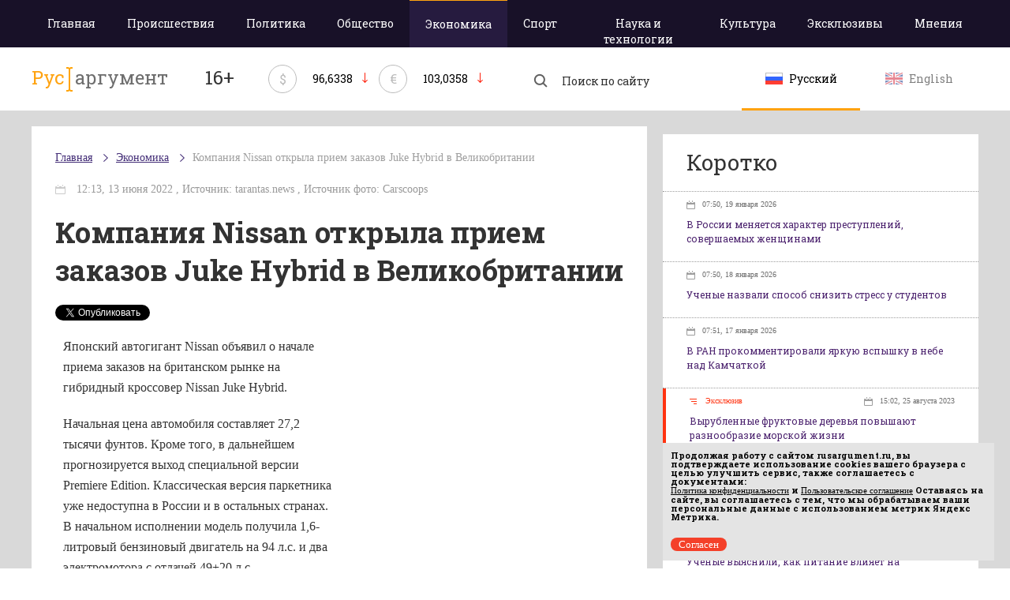

--- FILE ---
content_type: text/html; charset=utf-8
request_url: https://rusargument.ru/104158_kompaniya_nissan_otkryla_priem_zakazov_juke_hybrid_v_velikobritanii_max
body_size: 8364
content:
<!DOCTYPE html>
<html>
<head>
    <title> Компания Nissan открыла прием заказов Juke Hybrid в Великобритании </title>
	    <meta charset="utf-8">
	<link rel="shortcut icon" href="/favicon_16x16.ico" sizes="16x16" type="image/x-icon" />
	<link rel="shortcut icon" href="/favicon_32x32.png" sizes="32x32" type="image/x-icon" />
	<meta id="viewport" name="viewport" content="width=device-width,initial-scale=1.0,maximum-scale=1" />
	<meta name="yandex-verification" content="4903f00ec97c54eb" />
			<meta property="og:title" content="Компания Nissan открыла прием заказов Juke Hybrid в Великобритании" />
			    <link href='https://fonts.googleapis.com/css?family=Roboto+Slab:700,400&subset=latin,cyrillic' rel='stylesheet' type='text/css'>
    <!-- Latest compiled and minified CSS -->
    <link rel="stylesheet" href="/data/css/base-style.css?v=3">
    <!-- Optional theme -->
    <link rel="stylesheet" href="/data/css/style.css?v=8" type="text/css" />
	<link rel="stylesheet" href="/data/css/media.css?v=9" type="text/css" />
    <!--[if IE 7]> <link rel="stylesheet" href="/data/css/IE7.css" type="text/css" /> <![endif]-->
    <!--[if IE 8]> <link rel="stylesheet" href="/data/css/IE8.css" type="text/css" /> <![endif]-->
    <!--[if IE 9]> <link rel="stylesheet" href="/data/css/IE9.css" type="text/css" /> <![endif]-->
    <script type="text/javascript" src="https://cdnjs.cloudflare.com/ajax/libs/html5shiv/3.7.3/html5shiv.js"></script>
    <!-- Include all compiled plugins (below), or include individual files as needed -->
    <script src="https://ajax.googleapis.com/ajax/libs/jquery/2.1.1/jquery.min.js"></script>
	
    <script src="/data/js/main.js?v=2"></script>
	
	<!-- 4789df009af47a12 -->
	<script type="text/javascript">(window.Image ? (new Image()) : document.createElement('img')).src = location.protocol + '//vk.com/rtrg?r=qlh5YfsPtHMQh5eAGiYo*LnKWzEnclHroo7JeQYTHzqxfwrPbNdG5slWELnsPEq0eYcirCHiRtp*fZGPcTiN2*HbrI2CVyn/6Ec/Duty*PYHFZhFb33fwd9TX2XfQ1MrJezMD4HI43AbNsAd5gF8oXdoFRZeaCV7*lj57guAHnM-&pixel_id=1000055094';</script>
	<script charset="UTF-8" src="//cdn.sendpulse.com/js/push/891563de42a128025c8c45fa41960d87_1.js" async></script>
</head>
<body>
<div class="all-content">
    <header>
        <div class="violet-wrap">
            <div class="header-wrap">
				<nav>
											<a class="adaptive-menu"><span>Меню</span></a>
						<ul>
							<li ><a href="/">Главная</a></li>
																						<li  class=""><a href="/accident">Происшествия</a>
								</li>
															<li  class=""><a href="/politics">Политика</a>
								</li>
															<li  class=""><a href="/society">Общество</a>
								</li>
															<li  class="active-menu "><a href="/economy">Экономика</a>
								</li>
															<li  class=""><a href="/sport">Спорт</a>
								</li>
															<li  class=""><a href="/science">Наука и технологии</a>
								</li>
															<li  class=""><a href="/culture">Культура</a>
								</li>
																					<li class=""><a href="/exclusives">Эксклюзивы</a>
							<li class=""><a href="/opinion">Мнения</a>
						</ul>
									</nav>
            </div>
        </div>
        <div class="header-wrap heading">
            <a href="/" class="logo">
				                <p>Рус</p><img src="/data/img/razd.png">аргумент
				            </a>
			<p class="smy">16+</p>
						            <div class="currency-rate">
                <span class="currency-rate-sign">$</span>
                <span class="currency-rate-number">96,6338</span>
                <span class="currency-rate-arrow-down"></span>
            </div>
						            <div class="currency-rate">
                <span class="currency-rate-sign">€</span>
                <span class="currency-rate-number">103,0358</span>
                <span class="currency-rate-arrow-down"></span>
            </div>
						            <form class="search" method="get" action="https://yandex.ru/yandsearch">
				<input type="hidden" name="site" value="https://rusargument.ru" />
                <input type="hidden" name="numdoc" value="10" />
                <input type="hidden" name="lr" value="42" />
                <input type="hidden" name="mime" value="all" />
                <button type="submit" class="search-btn"></button>
                <input name="text" type="search" placeholder="Поиск по сайту">
            </form>
            <div class="lang">
				<a href="/" class="btn-lang active">
					<img src="/data/img/rus.png" alt="">
					<span>Русский</span>
				</a>
				<a href="/en" class="btn-lang ">
					<img src="/data/img/en.png" alt="">
					<span>English</span>
				</a>
            </div>
			
        </div>
    </header>
	    <div class="content">
        <div class="content-wrap page-new-weight">
            <div class="left-col">
								<div class="article-wrap">
														<ul class="breadcrumb">
						<li><a href="/">Главная</a></li>
												<li><a href="/economy">Экономика</a></li>
												<li><a href="/104158_kompaniya_nissan_otkryla_priem_zakazov_juke_hybrid_v_velikobritanii_max">Компания Nissan открыла прием заказов Juke Hybrid в Великобритании</a></li>
											</ul>
					

                <div class="header-article">
                    <time>							12:13, 13 июня 2022
																							, Источник: tarantas.news										, Источник фото: Carscoops</time>
					                    <h1>Компания Nissan открыла прием заказов Juke Hybrid в Великобритании</h1>
					<div style="display:inline;">
						<!-- Put this script tag to the <head> of your page -->
						<script type="text/javascript" src="//vk.com/js/api/openapi.js?116"></script>

						<script type="text/javascript">
						  VK.init({ apiId: 4942454, onlyWidgets: true });
						</script>

						<!-- Put this div tag to the place, where the Like block will be -->
						<div id="vk_like" style="display: inline-block;vertical-align: top;"></div>
						<script type="text/javascript">
						VK.Widgets.Like("vk_like", { type: "button" });
						</script>
						
						
						<a href="https://twitter.com/share" class="twitter-share-button" data-lang="ru">Твитнуть</a>
						<script>!function(d,s,id){ var js,fjs=d.getElementsByTagName(s)[0],p=/^http:/.test(d.location)?'http':'https';if(!d.getElementById(id)){ js=d.createElement(s);js.id=id;js.src=p+'://platform.twitter.com/widgets.js';fjs.parentNode.insertBefore(js,fjs); } } (document, 'script', 'twitter-wjs');</script>
						
						<div style="width:130px;display: inline-block;vertical-align: top;margin-left:45px;">
							<div id="fb-root"></div>
							<script>(function(d, s, id) { 
							  var js, fjs = d.getElementsByTagName(s)[0];
							  if (d.getElementById(id)) return;
							  js = d.createElement(s); js.id = id;
							  js.src = "//connect.facebook.net/ru_RU/sdk.js#xfbml=1&version=v2.3";
							  fjs.parentNode.insertBefore(js, fjs);
							 }(document, 'script', 'facebook-jssdk'));</script>
							<div class="fb-like" data-layout="button_count" data-action="like" data-show-faces="false" data-share="false"></div>
						</div>
						
						<a data-pocket-label="pocket" data-pocket-count="horizontal" class="pocket-btn" data-lang="ru"></a>
						<script type="text/javascript">!function(d,i){ if(!d.getElementById(i)){ var j=d.createElement("script");j.id=i;j.src="https://widgets.getpocket.com/v1/j/btn.js?v=1";var w=d.getElementById(i);d.body.appendChild(j); } }(document,"pocket-btn-js");</script>
					</div>
                </div>
                <div class="text-article">
										<div style="float:right;width:340px;margin:0 0 10px 10px">
												<div style="margin-top:5px; height: 300px;">
							<!-- Yandex.RTB -->
							<script>window.yaContextCb=window.yaContextCb||[]</script>
							<script src="https://yandex.ru/ads/system/context.js" async></script>
							
							<!-- Yandex.RTB R-A-151817-4 -->
							<div id="yandex_rtb_R-A-151817-4"></div>
							<script>window.yaContextCb.push(()=>{
							  Ya.Context.AdvManager.render({
								renderTo: 'yandex_rtb_R-A-151817-4',
								blockId: 'R-A-151817-4'
							  })
							})</script>
						</div>
						
					</div>
					                    <p><p>Японский автогигант Nissan объявил о начале приема заказов на британском рынке на гибридный кроссовер Nissan Juke Hybrid.</p>
<p>Начальная цена автомобиля составляет 27,2 тысячи фунтов. Кроме того, в дальнейшем прогнозируется выход специальной версии Premiere Edition. Классическая версия паркетника уже недоступна в России и в остальных странах. В начальном исполнении модель получила 1,6-литровый бензиновый двигатель на 94 л.с. и два электромотора с отдачей 49+20 л.с.</p>
<p>На данный момент производитель не указывает запас хода на электротяге. Кроме того, новинка получила улучшенную аудиосистему, бесключевой доступ, увеличенные колесные диски. Также гибридный кроссовер обладает улучшенной проходимостью и современными опциями, которые пока засекречены производителем.</p></p>
											
						
																												<!-- Yandex.RTB R-A-151817-2 -->
								<div id="yandex_rtb_R-A-151817-2" style="margin-top:10px;"></div>
								<script type="text/javascript">
									(function(w, d, n, s, t) {
										w[n] = w[n] || [];
										w[n].push(function() {
											Ya.Context.AdvManager.render({
												blockId: "R-A-151817-2",
												renderTo: "yandex_rtb_R-A-151817-2",
												async: true
											});
										});
										t = d.getElementsByTagName("script")[0];
										s = d.createElement("script");
										s.type = "text/javascript";
										s.src = "//an.yandex.ru/system/context.js";
										s.async = true;
										t.parentNode.insertBefore(s, t);
									})(this, this.document, "yandexContextAsyncCallbacks");
								</script>
														
							
							
												
					                </div>
																	
							</div>
							
							</div>
			<aside class="right-col">
							<div class="news-briefly">
				<script type="text/javascript" src="//vk.com/js/api/openapi.js?121"></script>

				<!-- VK Widget -->
				<div class="form-group">
					<div id="vk_groups"></div>
				</div>
				<script type="text/javascript">
				VK.Widgets.Group("vk_groups", { mode: 0, width: "400", height: "250", color1: 'FFFFFF', color2: '2B587A', color3: 'ffa311' }, 94656976);
				</script>
												<div class="form-group text-center">
					<!-- R-151817-1 Яндекс.RTB-блок  -->
					<div id="yandex_ad_R-151817-1"></div>
				</div>
														
					
					
					
					
					
					
                        
					
					
					
                        
					
													</div>
																<div class="news-briefly">
										<h2>Коротко</h2>
										<ul>
											<li class="one-news-briefly ">
							<a href="/119781_v_rossii_menyaetsya_harakter_prestuplenij_sovershaemyh_zhenshhinami_info">
																																																																									<time>07:50, 19 января 2026</time>
								<p>В России меняется характер преступлений, совершаемых женщинами</p>
							</a>
						</li>
											<li class="one-news-briefly ">
							<a href="/119782_uchenye_nazvali_sposob_snizit_stress_u_studentov_info">
																																																																									<time>07:50, 18 января 2026</time>
								<p>Ученые назвали способ снизить стресс у студентов</p>
							</a>
						</li>
											<li class="one-news-briefly ">
							<a href="/119783_v_ran_prokommentirovali_yarkuyu_vspyshku_v_nebe_nad_kamchatkoj_info">
																																																																									<time>07:51, 17 января 2026</time>
								<p>В РАН прокомментировали яркую вспышку в небе над Камчаткой</p>
							</a>
						</li>
											<li class="one-news-briefly exclusive-news">
							<a href="/106485_vyrublennye_fruktovye_derevya_zatoplennye_v_vattovom_more_povyshayut_mestnoe_raznoobrazie_i_izobilie_morskoj_zhizni_victorgojman">
																																						 
											<span class="exclusive-news-span">Эксклюзив</span>
																																														<time>15:02, 25 августа 2023</time>
								<p>Вырубленные фруктовые деревья повышают разнообразие морской жизни</p>
							</a>
						</li>
											<li class="one-news-briefly ">
							<a href="/119779_ekspert_objyasnil_pochemu_posle_prazdnikov_trudno_vernutsya_k_rabote_info">
																																																																									<time>01:03, 09 января 2026</time>
								<p>Эксперт объяснил, почему после праздников трудно вернуться к работе</p>
							</a>
						</li>
											<li class="one-news-briefly ">
							<a href="/119778_uchenye_vyyasnili_kak_pitanie_vliyaet_na_zaraznost_holery_info">
																																																																									<time>00:40, 05 января 2026</time>
								<p>Ученые выяснили, как питание влияет на заразность холеры</p>
							</a>
						</li>
											<li class="one-news-briefly ">
							<a href="/119777_psiholog_objyasnila_pochemu_posle_prazdnikov_nakryvaet_apatiya_info">
																																																																									<time>00:30, 02 января 2026</time>
								<p>Психолог объяснила, почему после праздников накрывает апатия</p>
							</a>
						</li>
											<li class="one-news-briefly exclusive-news">
							<a href="/105405_sozdan_nejrochip_dlya_lecheniya_zabolevanij_golovnogo_mozga_victorgojman">
																																						 
											<span class="exclusive-news-span">Эксклюзив</span>
																																														<time>17:16, 30 января 2023</time>
								<p>Создан нейрочип для лечения заболеваний головного мозга</p>
							</a>
						</li>
											<li class="one-news-briefly ">
							<a href="/119776_vrachi_objyasnili_chto_delat_pri_pishhevom_otravlenii_info">
																																																																									<time>10:49, 30 декабря 2025</time>
								<p>Врачи объяснили, что делать при пищевом отравлении</p>
							</a>
						</li>
											<li class="one-news-briefly ">
							<a href="/119775_vrachi_predupredili_o_samyh_chastyh_travmah_v_novogodnie_prazdniki_info">
																																																																									<time>10:48, 30 декабря 2025</time>
								<p>Врачи предупредили о самых частых травмах в новогодние праздники</p>
							</a>
						</li>
											<li class="one-news-briefly ">
							<a href="/119772_uchenye_nashli_mehanizm_gibeli_nejronov_pri_redkom_geneticheskom_zabolevanii_info">
																																																																									<time>14:03, 22 декабря 2025</time>
								<p>Ученые нашли механизм гибели нейронов при редком генетическом заболевании</p>
							</a>
						</li>
											<li class="one-news-briefly ">
							<a href="/119773_uchenye_objyasnili_pochemu_vo_vremya_bega_kazhetsya_chto_vremya_zamedlyaetsya_info">
																																																																									<time>14:03, 22 декабря 2025</time>
								<p>Ученые объяснили, почему во время бега кажется, что время замедляется</p>
							</a>
						</li>
											<li class="one-news-briefly ">
							<a href="/119764_uchyonye_tpu_sozdali_bioaktivnye_3d_implantaty_uskoryayushhie_vosstanovlenie_kostej_info">
																																																																									<time>10:40, 10 декабря 2025</time>
								<p>Учёные ТПУ создали биоактивные 3D-имплантаты, ускоряющие восстановление костей</p>
							</a>
						</li>
											<li class="one-news-briefly ">
							<a href="/119765_mozg_perehodit_v_avarijnyj_rezhim_ochistki_pri_nehvatke_sna__issledovanie_mit_info">
																																																																									<time>10:40, 10 декабря 2025</time>
								<p>Мозг переходит в аварийный режим очистки при нехватке сна — исследование MIT</p>
							</a>
						</li>
											<li class="one-news-briefly ">
							<a href="/119762_privychnyj_racion_spasaet_serdce__uchyonye_nazvali_produkty_dlya_pozhilyh_info">
																																																																									<time>10:39, 09 декабря 2025</time>
								<p>Привычный рацион спасает сердце: учёные назвали продукты для пожилых</p>
							</a>
						</li>
										</ul>
										<a class="all-news-briefly" href="/all_news">Показать все новости</a>
									</div>
							</aside>
						
		</div>
	</div>
</div>
<footer>
    <div class="footer-wrap">
        <a href="/" class="logo-footer">
			            <p>Рус</p><img src="/data/img/razd-white.png">аргумент
			        </a>
        <div class="footer-center">
			<div class="copyright">
								<p><span class="text-white">© 2014–2026 ООО «Лонг Кэт».</span>Сетевое издание «Русаргумент». Зарегистрировано в Федеральной службе по надзору в сфере связи, информационных технологий и массовых коммуникаций (Роскомнадзор). Реестровая запись ЭЛ No ФС 77 - 67215  от 30.09.2016. <br> Исключительные права на материалы, размещённые на интернет-сайте rusargument.ru, в соответствии с законодательством Российской Федерации об охране результатов интеллектуальной деятельности принадлежат ООО "Лонг Кэт", и не подлежат использованию другими лицами в какой бы то ни было форме без письменного разрешения правообладателя.</p>
							</div>
			<div class="footer-link">
								<a href="/content/view/10_redakciya_sajta">Редакция сайта</a>
				<a href="/content/view/11_reklamodatelyam">Рекламодателям</a>
				<a href="/content/view/13_politika_konfidencialnosti ">Политика конфиденциальности</a>
				<a href="/content/view/12_polzovatelskoe_soglashenie ">Пользовательское соглашение</a>
							</div>
		</div>
		<script type="text/javascript" src="/data/orphus/orphus.js"></script>
		<a href="http://orphus.ru" id="orphus" target="_blank"><img alt="Система Orphus" src="/data/orphus/orphus.gif" border="0" width="240" height="80" /></a>
        <div class="menu">
			            <ul>
                <li><a href="/">Главная</a></li>
													<li><a href="/accident">Происшествия</a></li>
									<li><a href="/politics">Политика</a></li>
									<li><a href="/society">Общество</a></li>
									<li><a href="/economy">Экономика</a></li>
									<li><a href="/sport">Спорт</a></li>
									<li><a href="/science">Наука и технологии</a></li>
									<li><a href="/culture">Культура</a></li>
												<li><a href="/exclusives">Эксклюзивы</a></li>
				<li><a href="/opinion">Мнения</a></li>
            </ul>
			        </div>
        <div class="metrika">
		

<script type="text/javascript">
    (function(w, d, n, s, t) {
        w[n] = w[n] || [];
        w[n].push(function() {
            Ya.Context.AdvManager.render({
                blockId: "R-151817-1",
                renderTo: "yandex_ad_R-151817-1",
                async: true
            });
        });
        t = d.getElementsByTagName("script")[0];
        s = d.createElement("script");
        s.type = "text/javascript";
        s.src = "//an.yandex.ru/system/context.js";
        s.async = true;
        t.parentNode.insertBefore(s, t);
    })(this, this.document, "yandexContextAsyncCallbacks");
</script>

<!-- Yandex.Metrika counter -->
<script type="text/javascript">
   (function (d, w, c) {
       (w[c] = w[c] || []).push(function() {
           try {
               w.yaCounter38076905 = new Ya.Metrika({
                   id:38076905,
                   clickmap:true,
                   trackLinks:true,
                   accurateTrackBounce:true,
                   ut:"noindex"
               });
           } catch(e) { }
       });        var n = d.getElementsByTagName("script")[0],
           s = d.createElement("script"),
           f = function () { n.parentNode.insertBefore(s, n); };
       s.type = "text/javascript";
       s.async = true;
       s.src = "https://mc.yandex.ru/metrika/watch.js";        if (w.opera == "[object Opera]") {
           d.addEventListener("DOMContentLoaded", f, false);
       } else { f(); }
   })(document, window, "yandex_metrika_callbacks");
</script>
<noscript><div><img src="https://mc.yandex.ru/watch/38076905?ut=noindex" style="position:absolute; left:-9999px;" alt="" /></div></noscript>
<!-- /Yandex.Metrika counter -->
		
		</div>
        <div class="lang-footer">
            <a href="/" class="btn-lang ">
                <img src="/data/img/rus.png" alt="">
                <span>Русский</span>
            </a>
            <a href="/en" class="btn-lang ">
                <img src="/data/img/en.png" alt="">
                <span>English</span>
            </a>
        </div>
        <div class="longcat">
            <p>Создание и поддержка сайта —«<a href="http://longcatdev.com/" target="_blank">Лонг Кэт</a>»</p>
            <a class="longcat-img" href="http://longcatdev.com/" target="_blank">
                <img src="/data/img/longcat.png" alt="Long cat">
            </a>
        </div>
    </div>
</footer>
<div class="hover">
    <img src="/data/img/l-arrow-hover.png">
    <img src="/data/img/r-arrow-hover.png">
    <img src="/data/img/search-hover.png">
    <img src="/data/img/vk-hover.png">
    <img src="/data/img/tw-hover.png">
    <img src="/data/img/you-hover.png">
</div>

<script language="Javascript">
var bid = 'v76zm3uRT4Mv6RS6hNYa';
var sid = '6259';
var async = 1;
</script>
<script type="text/javascript" src="//v.actionteaser.ru/news_ssl.js"></script>
<script type="text/javascript">
	window.onload = function() {
		let matches = document.cookie.match(new RegExp(
			"(?:^|; )" + "acceptCookie".replace(/([\.$?*|{}\(\)\[\]\\\/\+^])/g, '\\$1') + "=([^;]*)"
		));
		if (matches == null) {
		console.log('if');
			document.getElementById("cookieConfirm").style.display = "block";
		}
	}
	function confirmCookie() {
		document.cookie="acceptCookie=true; path=/;";
		document.getElementById("cookieConfirm").style.display = "none";
	}
</script>
<noindex>
	<div id="cookieConfirm" style="position:fixed; z-index:1000; font-size:11px; bottom:10px; right:20px; width:100%; max-width:420px; padding:0px; background-color:#e4e4e4; color:#000; display: none">
		<div style="width:100%; padding:10px;">
			<p style="font-size:11px; line-height:11px; padding:0px; margin-bottom:0px; margin-top:0px;">
				Продолжая работу с сайтом <b>rusargument.ru</b>, вы подтверждаете использование cookies вашего браузера с целью улучшить сервис, также соглашаетесь с документами:<br>
				<a href="https://rusargument.ru/content/view/13_politika_konfidencialnosti" style="font-size:11px; line-height:11px; padding:0px; margin-bottom:0px; margin-top:0px; text-decoration: underline;">Политика конфиденциальности</a> и
				<a href="https://rusargument.ru/content/view/12_polzovatelskoe_soglashenie" style="font-size:11px; line-height:11px; padding:0px; margin-bottom:0px; margin-top:0px; text-decoration: underline;">Пользовательское соглашение</a>
				Оставаясь на сайте, вы соглашаетесь с тем, что мы обрабатываем ваши персональные данные с использованием метрик Яндекс Метрика. 
			</p>
		</div>
		<div class="header-line-contact-button" style="margin: 10px;">
			<label>
				<a href="#" style="background-color: #f44029; color: #fff; text-decoration:none; border-radius: 10px; padding: 1px 10px;  font-size:13px;" onclick="confirmCookie()">
					Согласен
				</a>
			</label>
		</div>
	</div>
</noindex>
</body>
</html>

--- FILE ---
content_type: text/css
request_url: https://rusargument.ru/data/css/style.css?v=8
body_size: 7458
content:
/* v1.0 | 20080212 */

html, body, div, span, applet, object, iframe,
h1, h2, h3, h4, h5, h6, p, blockquote, pre,
a, abbr, acronym, address, big, cite, code,
del, dfn, em, font, img, ins, kbd, q, s, samp,
small, strike, strong, sub, sup, tt, var,
b, u, i, center,
dl, dt, dd, ol, ul, li,
fieldset, form, label, legend,
table, caption, tbody, tfoot, thead, tr, th, td {
    margin: 0;
    padding: 0;
    border: 0;
    outline: 0;
    font-size: 100%;
    vertical-align: baseline;
    background: transparent;
}
body {
    line-height: 1;
    min-width: 1200px;
    font-family: 'Roboto Slab', serif, 'Tahoma';
    font-weight: 700;
}
html, body {
    width: 100%;
    height: 100%;
}
ol, ul {
    list-style: none;
}
blockquote, q {
    quotes: none;
}
blockquote:before, blockquote:after,
q:before, q:after {
    content: '';
    content: none;
}
a{
    color: inherit;
    font: inherit;
    text-decoration: none;
}
/* remember to define focus styles! */
:focus {
    outline: 0;
}

/* remember to highlight inserts somehow! */
ins {
    text-decoration: none;
}
del {
    text-decoration: line-through;
}

/* tables still need 'cellspacing="0"' in the markup */
table {
    border-collapse: collapse;
    border-spacing: 0;
}
header{
    display: block;
    position: relative;
    font-size: 0;
}
.header-wrap{
    display: block;
    position: relative;
    width: 1200px;
    padding: 0;
    margin: 0 auto;
}
.heading{
    height: 80px;
    padding: 22px 0;
}
.logo{
    display: inline-block;
	width: 300px;
	vertical-align: top;
	padding: 0;
    font: 24px/32px 'roboto slab';
    color: #6e6e6e;
}
.logo p{
    display: inline-block;
    float: left;
    color: #ffa311;
}
.logo img{
    display: inline-block;
    vertical-align: middle;
    margin: 0 3px;
}
nav{
    display: block;
    position: relative;
    vertical-align: top;
    width: 1200px;
    padding: 0;
    z-index: 20;
    height: 60px;
}
nav ul{
    display: table;
    width: 100%;
}
nav ul li{
    display: table-cell;
    vertical-align: top;
    padding: 0;
    margin: 0;
}
nav ul li a{
    display: block;
    height: 60px;
    padding: 20px 20px;
    font: 14px/20px 'roboto slab';
    color: #ffffff;
    text-align: center;
}
nav ul li a:hover{
    color: #ffa311;
}
li.active-menu a{
    color: #ffffff;
    border-top: 1px solid #ffa311;
    background: #261b3f;
}
/*.sub-menu.sub-menu-active a{*/
    /*border-bottom: 2px solid #ffa311;*/
/*}*/
/*.sub-menu{*/
    /*position: relative;*/
    /*overflow: hidden;*/
    /*height: 58px;*/
    /*text-align: center;*/
    /*margin: 0 -17px 0 0;*/
    /*padding: 18px 30px 0 30px;*/
/*}*/
/*.sub-menu a{*/
    /*margin: 0 0 10px 0;*/
/*}*/
/*.sub-menu.sub-menu-active:after, .sub-menu:hover:after{*/
    /*position: absolute;*/
    /*display: block;*/
    /*content: '';*/
    /*width: 12px;*/
    /*height: 8px;*/
    /*background: #ffffff url("../img/arrow-menu.png") no-repeat center;*/
    /*top: 40px;*/
    /*left: 50%;*/
    /*margin: 0 0 0 -6px;*/
/*}*/
/*.sub-menu a:hover{*/
    /*border-bottom: 2px solid #ffa311;*/
/*}*/
/*.sub-menu ul{*/
    /*display: block;*/
    /*width: 100%;*/
    /*position: absolute;*/
    /*top: 58px;*/
    /*background: #ffa311;*/
    /*z-index: 100;*/
    /*text-align: center;*/
    /*margin: 0 0 0 -30px;*/
/*}*/
/*.sub-menu ul li{*/
    /*display: block;*/
    /*border-bottom: 1px solid #ffc56a;*/
    /*padding: 0;*/
    /*margin: 0;*/
/*}*/
/*.sub-menu ul li:last-child{*/
    /*border-bottom: none;*/
/*}*/
/*.sub-menu ul li a{*/
    /*font: 16px/24px 'roboto slab';*/
    /*color: #ffffff;*/
    /*padding: 13px 20px;*/
    /*height: auto;*/
    /*min-height: 50px;*/
    /*margin: 0;*/
/*}*/
/*.sub-menu ul li a:hover{*/
    /*color: #ffffff !important;*/
    /*cursor: pointer;*/
    /*text-decoration: underline;*/
/*}*/
.news-briefly{
    display: block;
    background: #ffffff;
    margin: 0 0 10px 0;
}
.news-briefly h2 {
    display: block;
    font: 28px/32px 'roboto slab';
    color: #333;
    padding: 20px 30px;
}
.news-briefly ul{
    display: block;
    border-top: 1px dotted #9d9d9d;
}
.news-briefly ul li{
    display: block;
    border-bottom: 1px dotted #9d9d9d;
}
.one-news-briefly a{
    display: block;
    padding: 10px 30px 20px 30px;
}
.one-news-briefly a:hover p{
    color: #ffa311;
}
.one-news-briefly a time{
    display: inline-block;
    vertical-align: top;
    font: 10px/12px 'tahoma';
    color: #707070;
    padding: 0 0 0 20px;
    background: url("../img/min-calendar.png") no-repeat left center;
    margin: 0 0 10px 0;
}
.one-news-briefly a p{
    display: block;
    font: 12px/18px 'roboto slab';
    color: #4c236f;
}
.one-news-briefly.breaking-news{
    border-left: 4px solid #ff3311;
}
.one-news-briefly.breaking-news:hover p{
    color: #ff3311;
}
.one-news-briefly.breaking-news time{
    float: right;
}
.breaking-news-span{
    display: inline-block;
    vertical-align: top;
    font: 10px/12px 'tahoma';
    color: #ff3311;
    padding: 0 0 0 20px;
    background: url("../img/breaking.png") no-repeat left center;
}
.all-news-briefly{
    display: block;
    padding: 15px 30px 15px 60px;
    font: 12px/18px 'roboto slab';
    color: #4c236f;
    background: url("../img/arrow-all-news.png") no-repeat 30px center;
}
.all-news-briefly:hover{
    color: #ffa311;
}

.social{
    display: inline-block;
    vertical-align: top;
    width: 150px;
}
.social a{
    display: inline-block;
    float: left;
    vertical-align: top;
    margin: 17px 21px 0 0;
    width: 34px;
    height: 34px;
}
.social a:last-child{
    margin: 17px 0 0 0;
}
/*.search{*/
    /*background: url("/data/img/search.png") no-repeat center;*/
/*}*/
/*.search:hover{*/
    /*background: url("/data/img/search-hover.png") no-repeat center;*/
/*}*/
.vk{
    background: url("/data/img/vk.png") no-repeat center;
}
.vk:hover{
    background: url("/data/img/vk-hover.png") no-repeat center;
}
.tw{
    background: url("/data/img/tw.png") no-repeat center;
}
.tw:hover{
    background: url("/data/img/tw-hover.png") no-repeat center;
}
.you{
    background: url("/data/img/you.png") no-repeat center;
}
.you:hover{
    background: url("/data/img/you-hover.png") no-repeat center;
}
.top-news{
    display: block;
    position: relative;
    background: #261b3f;
    height: 680px;
    color: #ffffff;
}
.wrap-top-news{
    display: block;
    position: relative;
    width: 1200px;
    padding: 40px 0;
    margin: 0 auto;
    height: 680px;
}
.main-news{
    display: inline-block;
    position: relative;
    vertical-align: top;
    float: left;
    width: 580px;
    height: 600px;
    overflow: hidden;
    z-index: 10;
    margin: 0 20px 0 0;
}
.img-main-news{
   display: block;
   vertical-align: middle;
   width: 580px;
   height: auto;
}
.img-main-news img{
   display: block;
   margin: 0 auto;
   max-height: 390px;
   width: 580px;
}
.text-main-news{
    display: block;
    height: 210px;
    position: relative;
    padding: 25px 0 0 0;
    overflow: hidden;
}
.text-main-news h1{
   display: block;
   font: 36px/40px 'roboto slab';
   color: #fff;
   margin: 0 0 30px 0;
   max-height: 122px;
   overflow: hidden;
}
.text-main-news h1 a:hover{
    color: #ffa311;
}
.time{
    display: inline-block;
    vertical-align: top;
    font: 12px/30px 'tahoma';
    color: #96939e;
    margin: 0;
    padding: 0 0 0 25px;
    background: url("../img/new-calendar-light.png") no-repeat left center;
}
.hot-news{
    display: inline-block;
    vertical-align: top;
    position: relative;
    z-index: 2;
    width: 280px;
    height: 600px;
    margin: 0 0 0 20px;
    overflow: hidden;
}
.one-hot-news{
    display: block;
    border-bottom: 1px solid rgba(255,255,255,0.2);
    padding: 15px 0 20px 0;
}
.one-hot-news:last-child{
    border-bottom: none;
}
.one-hot-news h5{
    display: inline-block;
    vertical-align: top;
    width: 210px;
    font: 14px/20px 'roboto slab';
    color: #ffffff;
    margin: 0;
}
.one-hot-news h5:hover{
    color: #ffa311;
}
/*.one-hot-news h2:hover{*/
    /*color: #ffa311;*/
/*}*/
.one-hot-news time{
    display: inline-block;
    vertical-align: top;
    width: 60px;
    font: 14px/20px 'roboto slab';
    color: rgba(255,255,255,0.4);
    padding: 0 0 0 10px;
}
.all-content{
    display: block;
    position: relative;
    min-height: 100%;
    font-size: 0;
}
.content{
    display: block;
    position: relative;
    background: #d9d9d9;
}
.content-wrap{
    display: block;
    position: relative;
    width: 1200px;
    padding: 20px 0 60px 0;
    margin: 0 auto;
    font-size: 0;
}
.left-col{
    display: inline-block;
    vertical-align: top;
    position: relative;
    width: 880px;
    margin: 0 20px 0 0;
}
.right-col{
    display: inline-block;
    vertical-align: top;
    position: relative;
    width: 300px;
    margin: 0;
}
.news-subsection{
    display: block;
    padding: 0;
    background: transparent;
    margin: 0 -10px;
}
.main-news-subsection{
   display: inline-block;
   vertical-align: top;
   width: 430px;
   height: 505px;
   background: #ffffff;
   margin: 0 10px 50px 10px;
}
.img-main-news-subsection{
    display: table-cell;
    vertical-align: middle;
    position: relative;
    width: 430px;
    height: 290px;
    background: #261b3f;
}
.img-main-news-subsection img{
    display: block;
    margin: 0 auto;
    max-width: 430px;
    max-height: 290px;
}
.pop{
    display: block;
    position: absolute;
    height: 110px;
    width: 100%;
    left: 0;
    top: 0;
    padding: 20px 30px;
    font: 14px/24px 'roboto slab';
    color: #e59216;
    background: url([data-uri]);
    background: -moz-linear-gradient(top,  rgba(0,0,0,0.65) 0%, rgba(0,0,0,0) 100%);
    background: -webkit-linear-gradient(top,  rgba(0,0,0,0.65) 0%,rgba(0,0,0,0) 100%);
    background: linear-gradient(to bottom,  rgba(0,0,0,0.65) 0%,rgba(0,0,0,0) 100%);
    filter: progid:DXImageTransform.Microsoft.gradient( startColorstr='#a6000000', endColorstr='#00000000',GradientType=0 );
}
.icon-pop{
    display: inline-block;
    vertical-align: top;
    width: 16px;
    height: 24px;
    background: url("../img/star.png") no-repeat left 4px;
    margin: 0 15px 0 0;
}
.main-news-subsection-text{
   display: block;
   padding: 20px 30px 70px 30px;
   position: relative;
   height: 225px;
   overflow: hidden;
}
.main-news-subsection h3{
    display: block;
    font: 24px/32px 'roboto slab';
    color: #4c236f;
    margin: 0 0 15px 0;
}
.main-news-subsection h3:hover{
    color: #ffa311;
}
.main-news-subsection .time{
    position: absolute;
    bottom: 30px;
    right: 30px;
    background: url(../img/new-calendar.png) no-repeat left center;
    color: #999999;
}
.time-dark{
    background: url(../img/new-calendar.png) no-repeat left center;
    color: #999999;
}
.main-news-subsection .tags{
    position: absolute;
    bottom: 30px;
    left: 30px;
}
.main-news-subsection p{
    display: block;
    font: 12px/20px 'tahoma';
    color: #333333;
}
.banner870x90{
    display: block;
    position: relative;
    margin: 0 0 10px 0;
    width: 870px;
    height: 90px;
    /*Убрать стили ниже после запуска сайта*/
    color: #000000;
    font: 18px/90px 'roboto slab';
    text-align: center;
}
#slides{
    width:570px;
    height:260px;
    display:inline-block;
    float: left;
    margin: 0 15px 0 15px;
    background: #422c76;
    padding: 25px 20px;
    position: relative;
}
#slides .slides_container {
    width:530px;
    height:160px;
    display:none;
}
#slides .slides_container-div {
    width:530px;
    display:block;
    padding: 0 10px;
}
#slides h2{
    display: block;
    font: 24px/24px 'roboto slab';
    color: #ffffff;
    margin: 0 0 25px 10px;
}
.img-slides{
    display: inline-block;
    vertical-align: top;
    width: 160px;
    margin: 0 20px 0 0;
}
.img-slides a{
    display: table-cell;
    vertical-align: middle;
    position: relative;
    width: 160px;
    height: 160px;
}
.img-slides img{
    display: block;
    margin: 0 auto;
    max-width: 160px;
    max-height: 160px;
}
.img-slides span{
    display: inline-block;
    position: absolute;
    height: 30px;
    bottom: 0;
    left: -10px;
    padding: 0 8px 0 0;
    background: url("/data/img/label.png") no-repeat right;
}
.img-slides span p{
    display: block;
    padding: 0 10px;
    height: 30px;
    font: 12px/28px 'tahoma';
    color: #181128;
    background: #ffa311;
}
.text-slides{
    display: inline-block;
    vertical-align: top;
    width: 330px;
    height: 160px;
    position: relative;
}
.text-slides h3{
    display: block;
    font: 18px/24px 'roboto slab';
    color: #ffa311;
    margin: 0 0 15px 0;
}
.text-slides time{
    display: block;
    font: 12px/13px 'tahoma';
    color: #d9d9d9;
    padding: 0 0 0 23px;
    background: url("/data/img/calendar-light.png") no-repeat left center;
}
.number-slide{
    display: inline-block;
    position: absolute;
    width: 50px;
    height: 20px;
    font: 12px/20px 'tahoma';
    color: #d9d9d9;
    right: 0;
    bottom: 0;
    margin: 0 30px;
    z-index: 5;
    text-align: center;
}
.prev{
    display: block;
	width: 12px;
	height: 20px;
	position: absolute;
	z-index: 10;
	background: url("/data/img/l-arrow.png") no-repeat center;
	bottom: 26px;
	left: 430px;
	font-size: 0;
}
.prev:hover{
    background: url("/data/img/l-arrow-hover.png") no-repeat center;
}
.next{
    display: block;
	width: 12px;
	height: 20px;
	position: absolute;
	z-index: 10;
	background: url("/data/img/r-arrow.png") no-repeat center;
	bottom: 26px;
	left: 530px;
	font-size: 0;
}
.next:hover{
    background: url("/data/img/r-arrow-hover.png") no-repeat center;
}
.news-feed{
    display: block;
    position: relative;
    margin: 0 -10px;
}
.one-news-feed{
    display: inline-block;
    width: 280px;
    height: 340px;
    overflow: hidden;
    margin: 0 10px 20px 10px;
}
.img-one-news-feed{
    display: block;
    position: relative;
    width: 280px;
    height: 190px;
    margin: 0;
}
.img-one-news-feed a{
    display: table-cell;
    vertical-align: middle;
    width: 280px;
    height: 190px;
    background: #181128;
}
.img-one-news-feed img{
    display: block;
    margin: 0 auto;
    max-width: 280px;
    max-height: 190px;
}
.text-one-news-feed{
    width: 280px;
    height: 150px;
    overflow: hidden;
    display: block;
    position: relative;
    background: #ffffff;
    padding: 20px 30px 50px 30px;
}
.text-one-news-feed span{
    display: block;
	position: absolute;
	top: 10px;
	left: -10px;
	min-width: 100px;
	height: 30px;
	padding: 0 10px;
	background: #ffa311;
	font: 12px/30px 'tahoma';
	color: #181128;
	z-index: 15;
}
.text-one-news-feed h5{
    display: block;
    font: 14px/20px 'roboto slab';
    color: #261b3f;
    margin: 0 0 10px 0;
}
.text-one-news-feed h5:hover{
    color: #ffa311;
}
.text-one-news-feed p{
    display: block;
    font: 12px/20px 'tahoma';
    color: #333333;
}
.text-one-news-feed .time{
    position: absolute;
    bottom: 25px;
    left: 30px;
}
.item {
    width: 300px;
    margin: 0;
}
.item.w2 {
    width: 600px;
    margin: 0 0 20px 0;
}
#container{
    display: block;
    width: 900px;
}
.article-wrap .load-more-news{
    width: 810px;
    margin: 0 30px 60px 30px;
    font: 14px/40px 'roboto slab';
}
.article-wrap .load-more-news:last-child{
    margin: 0 30px 0 30px;
}
.load-more-news{
    display: block;
    position: relative;
    width: calc(100% - 20px);
    height: 48px;
    border: 1px dashed #422c76;
    margin: 0 10px 50px 10px;
    font: 14px/18px 'roboto slab';
    color: #4c236f;
    background: transparent;
}
.column-wrap .load-more-news{
    margin: 0 10px;
}
.load-more-news:hover{
    background: #422c76;
    color: #ffffff;
}
.load-more-news:active{
    background: #422c76;
    color: #ffa311;
}
.banner300x600{
    display: block;
    position: relative;
    margin: 0 0 10px 0;
    background: #ababab;
    width: 300px;
    height: 600px;
}
.video{
    display: block;
    position: relative;
    margin: 0 0 10px 0;
    background: #ffffff;
    padding: 0 0 30px 0;
    min-height: 340px;
    -webkit-box-shadow: 0 0 10px 0 rgba(0,0,0,0.1);
    box-shadow: 0 0 10px 0 rgba(0,0,0,0.1);
}
.video h2{
    display: block;
    font: 24px 'roboto slab';
    color: #422c76;
    margin: 10px 30px 10px 30px;
}
.video p{
    display: block;
    font: 12px/20px 'tahoma';
    color: #333333;
    margin: 0 30px;
}
.vk-widget{
    display: block;
    width: 300px;
	margin-bottom:20px;
}
footer{
    display: block;
    position: relative;
    background: #201d1d;
    padding: 30px 0 50px 0;
    color: #ffffff;
    font-size: 0;
}
.footer-wrap{
    display: block;
    position: relative;
    width: 1200px;
    margin: 0 auto;
}
.logo-footer{
    display: inline-block;
    width: 280px;
    vertical-align: top;
    padding: 0;
    font: 24px/32px 'roboto slab';
    color: #6e6e6e;
}
.logo-footer p{
    display: inline-block;
    float: left;
    color: #fff;
}
.logo-footer img{
    display: inline-block;
    vertical-align: middle;
    margin: 0 3px;
}
.menu{
    display: block;
    position: relative;
    padding: 0;
    height: 60px;
    margin: 0 0 30px 0;
    border-top: 1px solid #4d4a4a;
    border-bottom: 1px solid #4d4a4a;
    clear: both;
}
.menu ul{
    display: table;
    width: 100%;
}
.menu ul li{
    display: table-cell;
    vertical-align: top;
}
.menu ul li a{
    display: block;
    height: 60px;
    padding: 15px 20px;
    font: 14px/30px 'roboto slab';
    color: #fff;
}
.menu ul li a:hover{
    color: #ffa311;
}
.copyright{
    display: block;
    position: relative;
    margin: 0 0 20px 0;
}
.copyright p{
    display: block;
    font: 12px/20px 'tahoma';
    color: #636161;
}
.copyright p span{
    color: #ffffff;
    display: block;
    margin: 0 0 10px 0;
}
.footer-link{
    display: block;
    height: 30px;
    margin: 0 0 30px 0;
}
.footer-link a{
    display: inline-block;
    font: 14px/20px 'roboto slab';
    color: #ffa311;
    margin: 0 40px 0 0;
}
.footer-link a:hover{
    color: #ffa311;
}
.longcat{
    display: inline-block;
    width: 400px;
    height: 42px;
    position: relative;
    vertical-align: top;
    float: right;
    padding: 0 0 0 20px;
    text-align: right;
}
.longcat p{
    display: inline-block;
    vertical-align: top;
    font: 14px/30px 'tahoma';
    color: #d9d9d9;
    margin: 0 10px 0 0;
}
.longcat p a{
    text-decoration: underline;
}
.longcat:hover a{
    text-decoration: none;
    color: #ffa311;
}
.longcat img{
    display: inline-block;
    vertical-align: top;
    margin: -10px 0 0 0;
}
.hover{
    display: none;
    height: 0;
}

.article-wrap{
    display: inline-block;
    width: 880px;
    position: relative;
    vertical-align: top;
    background: #ffffff;
    margin: 0 20px 50px 0;
    padding: 30px 0 30px 0;
    /*min-height: 1000px;*/
}
.article-wrap img{
   margin: 0 10px 20px 0;
   max-width: 100%;
}
.header-article{
    display: block;
    position: relative;
    padding: 0 30px 0 30px;
}
.btn-header-article{
    display: inline-block;
    position: relative;
    vertical-align: top;
    text-align: center;
    width: 130px;
    height: 30px;
    font: 14px/30px 'arial';
    color: #333333;
    background: #ffa311;
    margin: 10px 40px 15px 0;
}
.article-wrap h1 {
    display: block;
    position: relative;
    font: bold 36px/48px 'roboto slab';
    color: #333333;
    padding: 0 0 20px 0;
}
.header-article time{
    display: inline-block;
    vertical-align: top;
    height: 30px;
    font: 14px/30px 'tahoma';
    background: url(../img/new-calendar.png) no-repeat left center;
    color: #999999;
    padding: 0 0 0 27px;
    margin: 15px 20px 15px 0;
}
.viewed{
    display: inline-block;
    vertical-align: top;
    height: 30px;
    font: 14px/30px 'arial';
    color: #818181;
    background: url("/data/img/viewed.png") no-repeat left center;
    padding: 0 0 0 27px;
    margin: 10px 0 15px 0;
}
.article h1{
    display: block;
    position: relative;
    font: bold 48px/60px 'pt sans';
    color: #333333;
    padding: 0 0 20px 0;
}
.header-article i{
    font: italic 14px/24px 'verdana';
    color: #333333;
    margin: 0 0 20px 0;
    display: block;
}
.article p{
    display: block;
    font: 14px/24px 'verdana';
    color: #333333;
    margin: 15px 0 20px 0;
}
.article p a{
    display: inline;
    color: #ffa311;
    margin: 0;
    text-decoration: underline;
}
.text-article{
    display: block;
    padding: 0 40px;
}
.article b{
    font: bold 14px/24px 'verdana';
    color: #333333;
}
.tags{
    display: block;
    margin: 0 0 30px 0;
}
.tags a{
    display: inline-block;
    height: 28px;
    vertical-align: top;
    text-align: center;
    padding: 0 25px;
    min-width: 140px;
    margin: 0 40px 10px 0;
    font: 12px/26px 'tahoma';
    color: #422c76;
    border: 1px dashed #422c76;
}
.tags a:hover{
    cursor: pointer;
    background: #422c76;
    color: #ffffff;
}
.tags a:active{
    color: #ffa311;
}

.like{
    display: block;
    margin: 0 0 30px 0;
}
.vk-widget{
    display: block;
}
.text-article p {
display: block;
font: 16px/26px 'noto serif';
color: #333333;
margin: 0 0 20px 0;
}

.link{
    color: #ffa311;
    text-decoration: none;
}
.link:hover{
    text-decoration: underline;
}


.one-news{
    display: block;
    position: relative;
    padding: 0 0 40px 30px;
}
.one-news time {
	display: inline-block;
	vertical-align: top;
	height: 30px;
	font: 14px/30px 'arial';
	color: #818181;
	background: url("/data/img/calendar-orange.png") no-repeat left center;
	padding: 0 0 0 27px;
	margin: 0 20px 10px 0;
}
.one-news p{
    margin: 0;
}

.img-one-news{
    display: inline-block;
    width: 150px;
    height: 150px;
    vertical-align: top;
    margin: 0 20px 0 0;
    background: #d3d3d3 url("/data/img/no-photos.png") no-repeat center;
}
.img-one-news a{
    display: table-cell;
    vertical-align: middle;
    width: 150px;
    height: 150px;
}

.field-one-news-img{
    display: block;
    max-width: 150px !important;
    max-height: 150px !important;
    margin: 0 auto !important;
}

.text-one-news{
    display: inline-block;
    vertical-align: top;
    width: 640px;
}

.one-news h4{
    display: block;
    font: 20px/30px 'roboto slab';
    color: #4c236f;
    margin: -5px 0 5px 0;
}
.one-news h4:hover{
    color: #ffa311;
}

.main-pagination{
    display: block;
    position: relative;
    height: 58px;
    border: 1px solid #d3d3d3;
    text-align: center;
    padding: 9px 0;
    margin: 0 40px;
}
.main-pagination ul{
    display: inline-block;
}
.main-pagination ul li{
    display: inline-block;
    margin: 0;
}
.main-pagination ul li a{
    display: block;
    padding: 0 16px;
    font: bold 18px/40px 'arial';
    color: #e2564c;
}
.main-pagination ul li a:hover{
    color: #333333;
}
li.active-main-pagination a{
    display: block;
    padding: 0 16px;
    font: bold 18px/40px 'arial';
    color: #FFFFFF !important;
    background: #e2564c;
}
.active-city{
	cursor: pointer;
    color: #ffffff !important;
    background: #ffa311;
}
.tags{
    display: inline-block;
    margin: 0 0 10px 0;
}
.tags a{
	display: inline-block;
	height: 28px;
	vertical-align: top;
	text-align: center;
	padding: 0 10px;
	min-width: 140px;
	margin: 0 20px 10px 0;
	font: 12px/24px 'verdana';
	color: #ffa311;
	border: 1px solid #ffa311;
}
.tags a:hover{
    cursor: pointer;
    color: #ffffff;
    background: #ffa311;
}
.text-article a{
    color: #ffa311;
    text-decoration: none;
}
.text-article a:hover{
    text-decoration: underline;
}
a{
    font: 14px/20px 'tahoma';
}

.breadcrumb{
    display: block;
	position: relative;
	padding: 0 30px;
	/*margin: 0 0 20px 0;*/
	background: none;
	border-radius: 0;
}
.breadcrumb li{
    display: inline-block;
	vertical-align: top;
	background: url("/data/img/arrow.png") no-repeat right center;
	padding: 0 20px 0 0;
	margin: 0 10px 0 0;
}
.breadcrumb li:last-child{
    background: none;
    padding: 0;
    margin: 0;
}
.breadcrumb li a{
    display: block;
	font: 14px/20px 'tahoma';
	font-weight: 500;
	color: #422c76;
	text-decoration: underline;
}
.breadcrumb li a:hover{
   text-decoration: none;
	color: #ffa311;
}
.breadcrumb li:last-child a{
    color: #9e9e9e;
    text-decoration: none;
}
.breadcrumb li:last-child a:hover{
    cursor: default;
}
h1{
    font: 26px/42px 'roboto slab';
}
h2, h3{
    font: 18px/24px 'roboto slab';
}
.news_img-new {
    display: inline-block;
    float: left;
    height: auto;
    margin: 10px 20px 0 0;
    width: 336px;
}
.pocket-btn{
	display: inline-block !important;
	vertical-align: top !important;
	margin-left: 45px !important;
}
/*column*/
.column-wrap{
    display: block;
    position: relative;
    margin: 0 -10px;
}
.column{
    display: inline-block;
    vertical-align: top;
    width: 280px;
    height: 340px;
    padding: 30px 0;
    margin: 0 10px 20px;
    text-align: center;
}
.avatar-column{
    display: block;
    width: 120px;
    height: 120px;
    background: #261b3f;
    border-radius: 50%;
    overflow: hidden;
    margin: 10px auto 20px auto;
}
.avatar-column div{
    display: table-cell;
    vertical-align: middle;
    width: 120px;
    height: 120px;
}
.avatar-column img{
    display: block;
    width: 120px;
    margin: 0 auto;
}
.author-column{
    display: block;
    font: 18px/20px 'roboto slab';
    color: #261b3f;
    margin: 0 0 15px 0;
}
.author-column:hover{
    color: #ffa311;
}
.h6-line{
    display: block;
    border-bottom: 1px solid #9d9d9d;
    height: 11px;
    margin: 0 0 30px 0;
}
.h6-line a{
    display: inline-block;
    padding: 0 30px;
    font: 12px/20px 'tahoma';
    color: #707070;
    background: #FFFFFF;
}
.column-h2{
    display: block;
    font: 18px/24px 'roboto slab';
    color: #4c236f;
    margin: 0 0 15px 0;
}
h1 a, h2 a, h3 a, h4 a, h5 a, h6 a{
    font: inherit;
}
.column-p{
    display: block;
    font: 14px/20px 'tahoma';
    color: #767676;
}
.header-blog{
    display: block;
    width: 870px;
    height: 50px;
    background: #422c76;
    margin: 30px 0 40px 0;
}
.header-blog .avatar-column{
    display: inline-block;
    vertical-align: top;
    margin: -25px 55px 0 55px;
    border: 4px solid #FFFFFF;
    background: #FFFFFF;
}
.header-blog h2{
    display: inline-block;
    vertical-align: top;
    font: 24px/46px 'roboto slab';
    color: #FFFFFF;
}
.number-posts{
    display: inline-block;
    vertical-align: top;
    float: right;
    font: 14px/50px 'roboto slab';
    color: #ffa311;
    padding: 0 30px;
    background: url("../img/list.png") no-repeat left center;
}
.margin_bottom_special {
    margin-bottom: 20px;
}
/*yandex direct*/
.yap-yandex_ad-grid .yap-picture-block__link, .yap-yandex_ad-grid .yap-picture-block__img{
    width: 100px !important;
    height: 100px !important;
    margin: 0 !important;
}
img.yap-picture-block__image.yap-image{
    width: 100px !important;
    height: 100px !important;
    margin: 0 !important;
}
.yap-layout__item{
    width: 50% !important;
}
img.yap-picture-block__image.yap-image {
    width: 100px !important;
    max-width: 100px !important;
    height: 100px !important;
}

#yandex_ad td{
    display: inline-block !important;
    width: 50% !important;
}
.yap-yandex_ad-grid .yap-layout_type_wide .yap-layout__picture, .yap-yandex_ad-grid .yap-layout_type_medium .yap-layout__picture, .yap-yandex_ad-grid .yap-layout_type_compatible .yap-layout__picture {
     float: left!important;
     padding-right: 5px !important;
     width: 96px !important;
 }
#yandex_ad {
    margin: 0 89px 0 0;
    overflow: hidden;
}
.special-block {
    display: block;
    margin: 20px 5px;
    background: #422c76;
}
.special-block-left{
    display: inline-block;
    width: 560px;
    min-height: 260px;
    padding: 20px 90px 20px 30px;
    background: #FFFFFF;
    -webkit-box-shadow: 3px 0 15px 0 rgba(0,0,0,0.12);
    box-shadow: 3px 0 15px 0 rgba(0,0,0,0.12);
}
.special-block-right p{
    color: #FFFFFF !important;
}
.special-block-left h2{
    font: 30px/30px 'roboto slab';
    margin: 0 0 20px 0;
}
.special-block-list{
    display: block;
    -webkit-transition-duration: 0.3s;
    transition-duration: 0.3s;
    -webkit-transition-timing-function: ease-out;
    transition-timing-function: ease-out;
}
.special-block-list.close-rate-ul ul{
    overflow: hidden;
    height: 140px;
}
.special-block-list.open-rate-ul ul{
    height: auto;
}
.special-block-list li{
    display: block;
}
.special-block-list li a{
    display: block;
    padding: 0 0 10px 20px;
    font: 14px/20px 'pt sans';
    background: url("../img/marker.png") no-repeat left 8px;
    color: #4c236f;
}
.special-block-list li a:hover{
    color: #ffa311;
}
.view-all{
    font: 14px/20px 'pt sans';
    color: #4c236f;
    padding: 0 0 0 40px;
    background: url("../img/arrow-all-news.png") no-repeat left center;
    cursor: pointer;
    margin: 40px 0 0 0;
}
.hide-all{
    font: 14px/20px 'pt sans';
    color: #4c236f;
    padding: 0 0 0 40px;
    background: url("../img/arrow-all-news.png") no-repeat left center;
    cursor: pointer;
    margin: 40px 0 0 0;
}
.view-all:hover, .hide-all:hover{
    color: #ffa311;
}
.special-block-list.close-rate-ul .view-all,
.special-block-list.open-rate-ul .hide-all{
    display: block;
}
.special-block-list.close-rate-ul .hide-all,
.special-block-list.open-rate-ul .view-all {
    display: none;
}
.special-block-right{
    display: inline-block;
    vertical-align: top;
    width: 310px;
    position: relative;
    padding: 30px 30px 30px 50px;
    color: #FFFFFF;
}
.avatar-special-block{
    display: block;
    position: absolute;
    width: 60px;
    height: 60px;
    border-radius: 50%;
    left: -30px;
}
.special-block-right h4{
    font: 18px/24px 'pt sans';
    display: block;
    margin: 0 0 10px 0;
}
.special-block-right small{
    font: 14px/20px 'pt sans';
    color: #9e9e9e;
    display: block;
    margin: 0 0 25px 0;
}
.special-block-right p{
    display: block;
    font: 14px/20px 'pt sans';
}

.header-article .special-block-right{
    display: block;
    margin: 0 30px;
    width: 90%;
    padding: 0 0 0 50px;
}
.header-article .special-block-right h4{
    color: #333333;
}

.one-news-briefly.exclusive-news{
    border-left: 4px solid #ff3311;
}
.one-news-briefly.exclusive-news:hover p{
    color: #ff3311;
}
.exclusive-news-span {
    display: inline-block;
    vertical-align: top;
    font: 10px/12px 'tahoma';
    color: #ff3311;
    padding: 0 0 0 20px;
    background: url("../img/breaking.png") no-repeat left center;
    margin: 0 0 10px 0;
}
.one-news-briefly.exclusive-news time {
    float: right;
}
/*22/09/16*/
.violet-wrap{
    display: block;
    background: #181128;
    color: #ffffff;
}
.currency-rate{
    display: inline-block;
    vertical-align: top;
    height: 40px;
    width: 140px;
}
.currency-rate-sign{
    display: inline-block;
    vertical-align: top;
    width: 36px;
    height: 36px;
    border: 1px solid #bcbcbc;
    font: 16px/34px 'roboto slab';
    color: #bcbcbc;
    text-align: center;
    border-radius: 50%;
    margin: 0 20px 0 0;
}
.currency-rate-number{
    display: inline-block;
    vertical-align: top;
    font: 14px/36px 'roboto slab';
    margin: 0 12px 0 0;
}
.currency-rate-arrow-up{
    display: inline-block;
    vertical-align: top;
    width: 7px;
    height: 36px;
    background: url("../img/arrow-up.png") no-repeat 0 10px;
}
.currency-rate-arrow-down{
    display: inline-block;
    vertical-align: top;
    width: 7px;
    height: 36px;
    background: url("../img/arrow-down.png") no-repeat 0 10px;
}
.search{
    display: inline-block;
    vertical-align: top;
    width: 260px;
    height: 40px;
    margin: 0 20px 0 40px;
}
.search-btn{
    display: inline-block;
    vertical-align: top;
    width: 50px;
    height: 40px;
    background: url("../img/search.png") no-repeat center;
    border: none;
}
.search-btn:hover{
    background: url("../img/search-hover.png") no-repeat center;
}
.search input{
    display: inline-block;
    vertical-align: top;
    width: 210px;
    height: 40px;
    font: 14px/36px 'roboto slab';
    border: none;
}
.search input::-webkit-input-placeholder {
    font: 14px/36px 'roboto slab';
    color: #333;
}
.search-field input::-moz-placeholder {
    font: 14px/36px 'roboto slab';
    color: #333;
}
.lang{
    display: inline-block;
    float: right;
    vertical-align: top;
    width: 300px;
    height: 80px;
    margin: -22px 0;
}
.lang-footer{
    display: inline-block;
    vertical-align: top;
    height: 30px;
    margin: 0;
}
.btn-lang{
    display: inline-block;
    vertical-align: top;
    width: 150px;
    height: 80px;
    padding: 22px 0;
    text-align: center;
    font: 14px/36px 'roboto slab';
    opacity: 0.5;
    border: none;
    background: transparent;
}
.lang-footer .btn-lang{
    width: auto;
    height: 30px;
    font: 14px/30px 'roboto slab';
    padding: 0 20px;
    border-bottom: none !important;
    color: #ffffff;
}
.btn-lang.active{
    opacity: 1;
    border-bottom: 3px solid #ffa311;
}
.lang img{
    display: inline-block;
    vertical-align: top;
    margin: 10px 5px 0 0;
}
.lang-footer img{
    display: inline-block;
    vertical-align: top;
    margin: 7px 5px 0 0;
}
.btn-lang:hover{
    opacity: 1;
}
.tags{
    display: inline-block;
    vertical-align: top;
    padding: 0 25px;
    height: 30px;
    border: 1px solid #ffa216;
    border-radius: 2px;
    font: 12px/26px 'tahoma';
    color: #ffa216;
    margin: 0 30px 0 0;
}
.news-center-col{
   display: inline-block;
   vertical-align: top;
   width: 260px;
   margin: 0 20px;
   height: 600px;
   overflow: hidden;
   position: relative;
}
.news-center{
    display: block;
    margin: 0 0 20px 0;
}
.news-center-img{
    display: block;
    width: 260px;
    height: 170px;
    margin: 0 0 10px 0;
    overflow: hidden;
}
.news-center-img div{
    display: table-cell;
    vertical-align: middle;
    width: 260px;
    height: 170px;
}
.news-center-img img{
    display: block;
    margin: 0 auto;
    max-width: 260px;
    max-height: 170px;
}
.news-center h4{
    font: 18px/30px 'roboto slab';
    margin: 0 0 5px 0;
}
.news-center h4:hover{
    color: #ffa311;
}
.hot-news-h3{
    display: block;
    padding: 0 0 0 35px;
    background: url("../img/ellipse-orange.png") no-repeat 10px 10px;
    font: 24px/30px 'roboto slab';
    margin: -5px 0 0 0;
    height: 55px;
    border-bottom: 1px solid rgba(255,255,255,0.2);
}
.one-hot-news-plug{
    display: block;
    bottom: 0;
    position: absolute;
    z-index: 5;
    width: 100%;
    height: 50px;
    background: url([data-uri]);
    background: -moz-linear-gradient(top,  rgba(255,255,255,0) 0%, rgba(38,27,63,1) 100%);
    background: -webkit-linear-gradient(top,  rgba(255,255,255,0) 0%,rgba(38,27,63,1) 100%);
    background: linear-gradient(to bottom,  rgba(255,255,255,0) 0%,rgba(38,27,63,1) 100%);
    filter: progid:DXImageTransform.Microsoft.gradient( startColorstr='#00ffffff', endColorstr='#261b3f',GradientType=0 );
}
.main-h2{
    display: block;
    font: 28px/32px 'roboto slab';
    margin: 0 10px 10px 10px;
    padding: 0 0 10px 0;
    border-bottom: 1px dotted #9d9d9d;
}
.footer-center{
    display: inline-block;
    vertical-align: top;
    width: 600px;
}
.metrika{
    display: inline-block;
    vertical-align: top;
    width: 260px;
    height: 30px;
}
#orphus{
    float: right;
    display: inline-block;
    vertical-align: top;
    width: 240px;
}
.header-blog{
    display: inline-block;
    vertical-align: top;
    width: 150px;
    height: 150px;
    background: #422c76;
    margin: 0;
    text-align: center;
}
.header-blog .avatar-column{
    display: inline-block;
    vertical-align: top;
    margin: 25px 0 20px 0;
    border: 2px solid #FFFFFF;
    background: #FFFFFF;
    width: 60px;
    height: 60px;
}
.header-blog .avatar-column img{
    width: 60px;
    height: 60px;
}
.header-blog h5{
    display: inline-block;
    vertical-align: top;
    color: #FFFFFF;
    font: 14px/20px 'tahoma';
}

.blog-news .text-one-news{
    width: 500px;
}

.header-blog h5 a:hover{
    color: #ffa311;
}
.text-article li{
   /* display: block; */
   font: 14px/20px 'tahoma';
   color: #333333;
}

.text-article ol{
   list-style-type: decimal;
   padding: 0 0 0 20px;
   margin: 0 0 10px 0;
}
.text-article ul{
   list-style: inherit;
   padding: 0 0 0 20px;
   margin: 0 0 10px 0;
}
.smy{
    display: inline-block;
    font: 24px/32px 'roboto slab';
    color: #333;
    width: 40px;
    margin: 0 40px 0 -80px;
}
.page-new-weight .left-col,
.page-new-weight .article-wrap{
    width: 780px;
}

.page-new-weight .right-col{
    width: 400px;
}
.page-new-weight .right-col yatag {
    margin: 0 auto!important;
}

.page-new-weight .text-one-news{
    width: 540px;
}

.page-new-weight .blog-news .text-one-news{
    width: 400px;
}

.page-new-weight .article-wrap .load-more-news{
    width: 710px;
}

.page-new-weight .one-news-feed{
    width: 248px;
}

.page-new-weight .one-news-feed,
.page-new-weight .img-one-news-feed,
.page-new-weight .img-one-news-feed a{
    width: 246px;
}
.page-new-weight .img-one-news-feed img{
    min-width: 248px;
}

.page-new-weight .special-block-left{
    width: 460px;
}
@media only screen and (min-device-width : 320px) and (max-device-width : 960px){
    .smy{
        display: none;
    }
}